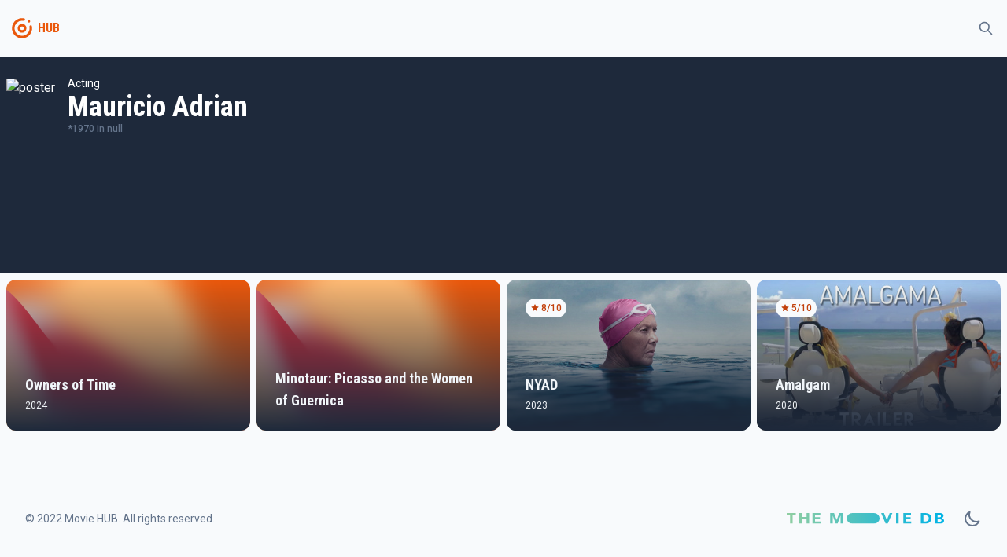

--- FILE ---
content_type: text/html
request_url: https://tayfunmovie.herokuapp.com/person/4330355
body_size: 2735
content:
<!DOCTYPE html>
<html lang="en">
	<head>
		<meta charset="utf-8" />
		<meta name="description" content="" />
		<link rel="icon" href="../favicon.png" />
		<meta name="viewport" content="width=device-width, initial-scale=1" />
		<title>Mauricio Adrian</title><link rel="preconnect" href="https://fonts.googleapis.com" data-svelte="svelte-36qlcu"><link rel="preconnect" href="https://fonts.gstatic.com" crossorigin="" data-svelte="svelte-36qlcu"><link href="https://fonts.googleapis.com/css2?family=Roboto+Condensed:wght@400;700&family=Roboto:wght@300;400;500&display=swap" rel="stylesheet" data-svelte="svelte-36qlcu">
	<link rel="stylesheet" href="/_app/assets/pages/__layout.svelte-6acf7ffb.css">
	<link rel="modulepreload" href="/_app/start-a631b632.js">
	<link rel="modulepreload" href="/_app/chunks/vendor-f9e5854b.js">
	<link rel="modulepreload" href="/_app/chunks/singletons-d1fb5791.js">
	<link rel="modulepreload" href="/_app/pages/__layout.svelte-ced66ced.js">
	<link rel="modulepreload" href="/_app/chunks/Movie-ec6c616e.js">
	<link rel="modulepreload" href="/_app/chunks/variables-a71bb24a.js">
	<link rel="modulepreload" href="/_app/pages/person/_id_.svelte-d5fb8553.js">
	<link rel="modulepreload" href="/_app/chunks/MoviePreview-f88e5efc.js">
	</head>
	<body>
		<div>




<div class="undefined flex flex-col h-screen false"><div class="sticky top-0 z-50 bg-gray-light dark:bg-gray-dark">

<div class="container"><div class="flex justify-between items-center"><div class="flex items-center"><div class="w-10 py-2 md:py-4"><a href="/" class="text-primary group hover:text-primary-light transition-all"><!-- HTML_TAG_START --><svg xmlns="http://www.w3.org/2000/svg" data-name="Layer 1" viewBox="0 0 100 100"><path fill="currentColor" d="M50 36a14 14 0 1 0 12.9 8.55A14 14 0 0 0 50 36Zm0 20a6 6 0 1 1 6-6 6 6 0 0 1-6 6Z"/><path fill="currentColor" d="M81.39 43.75a3.87 3.87 0 0 0-5.26-2.81l-.23.06a3.89 3.89 0 0 0-2.34 4.38A24 24 0 1 1 50 26a23.81 23.81 0 0 1 4.73.48A3.83 3.83 0 0 0 59 24.09l.09-.21a3.87 3.87 0 0 0-2.84-5.27A32 32 0 0 0 18 48.82a32 32 0 1 0 63.36-5.07Z"/><circle fill="currentColor" cx="72" cy="28" r="4"/></svg><!-- HTML_TAG_END --></a></div>
			<div class="font-bold font-secondary select-none text-gray text-primary">HUB</div></div>

		<div><button class="inline-flex items-center p-2 border border-transparent rounded-full text-gray hover:bg-light transition-all dark:hover:bg-opacity-10 focus:outline-none focus:ring-2 false ring-primary-light"><svg fill="none" viewBox="0 0 24 24" stroke="currentColor" aria-hidden="true" xmlns="http://www.w3.org/2000/svg" width="100%" height="100%" class="w-5"><path stroke-linecap="round" stroke-linejoin="round" stroke-width="2" d="M21 21l-6-6m2-5a7 7 0 11-14 0 7 7 0 0114 0z"></path></svg></button></div></div></div></div>
	<main class="bg-gray-light dark:bg-gray-dark flex-grow">

<div><div class="bg-dark"><div class="sm:container"><div class="sm:flex items-top sm:space-x-4 z-20 bg-dark py-6 px-2 sm:px-0 text-white"><img class="h-48 sm:h-56 mt-1" src="https://image.tmdb.org/t/p/w300null" alt="poster">
	<div class="flex flex-col dark:text-light"><div class="text-sm mt-4 sm:mt-0">Acting</div>
		<div class="text-4xl font-secondary font-bold">Mauricio Adrian</div>

		<div class="text-xs flex items-center space-x-1 text-gray font-medium"><div>*1970 <span>in null</span></div></div>
		<div class="max-w-2xl relative select-none"><p class="mt-2 line-clamp-6"></p>
			<div class="false h-16 absolute w-full -mt-16"></div>
			</div></div></div></div></div></div>
<div class="container mt-2"><div class="grid grid-cols-2 sm:grid-cols-3 lg:grid-cols-4 gap-2"><div><a href="/1189208" sveltekit:prefetch class="bg-light dark:bg-gray-dark dark:text-gray-light "><div class="overflow-hidden relative group rounded-lg sm:rounded-xl"><div class="absolute flex flex-col justify-between w-full h-full z-20 text-light"><div class="p-6"></div>

			<div class="p-6 flex flex-col space-y-1"><div class="sm:text-lg font-secondary font-bold transition-all">Owners of Time</div>
				<div class="text-xs">2024</div></div></div>
		<div class="bg-gradient-to-t from-dark to-transparent absolute z-10 w-full h-full hover:opacity-0"></div>
		<div class="bg-gradient-to-tr from-primary to-primary-light absolute z-10 w-full h-full opacity-0 group-hover:opacity-50 transition-all duration-500 ease-out"></div>
		<img class="object-cover object-bottom w-full h-56 sm:h-48 group-hover:scale-105 transition-all duration-200" src="/img/mesh.png" alt="poster"></div></a></div><div><a href="/1127413" sveltekit:prefetch class="bg-light dark:bg-gray-dark dark:text-gray-light "><div class="overflow-hidden relative group rounded-lg sm:rounded-xl"><div class="absolute flex flex-col justify-between w-full h-full z-20 text-light"><div class="p-6"></div>

			<div class="p-6 flex flex-col space-y-1"><div class="sm:text-lg font-secondary font-bold transition-all">Minotaur: Picasso and the Women of Guernica</div>
				</div></div>
		<div class="bg-gradient-to-t from-dark to-transparent absolute z-10 w-full h-full hover:opacity-0"></div>
		<div class="bg-gradient-to-tr from-primary to-primary-light absolute z-10 w-full h-full opacity-0 group-hover:opacity-50 transition-all duration-500 ease-out"></div>
		<img class="object-cover object-bottom w-full h-56 sm:h-48 group-hover:scale-105 transition-all duration-200" src="/img/mesh.png" alt="poster"></div></a></div><div><a href="/895549" sveltekit:prefetch class="bg-light dark:bg-gray-dark dark:text-gray-light "><div class="overflow-hidden relative group rounded-lg sm:rounded-xl"><div class="absolute flex flex-col justify-between w-full h-full z-20 text-light"><div class="p-6"><div class="text-xs flex select-none"><div class="flex space-x-0.5 px-1.5 py-1 bg-gray-light text-primary-dark rounded-xl font-medium"><svg viewBox="0 0 20 20" fill="currentColor" aria-hidden="true" xmlns="http://www.w3.org/2000/svg" width="100%" height="100%" class="w-3"><path d="M9.049 2.927c.3-.921 1.603-.921 1.902 0l1.07 3.292a1 1 0 00.95.69h3.462c.969 0 1.371 1.24.588 1.81l-2.8 2.034a1 1 0 00-.364 1.118l1.07 3.292c.3.921-.755 1.688-1.54 1.118l-2.8-2.034a1 1 0 00-1.175 0l-2.8 2.034c-.784.57-1.838-.197-1.539-1.118l1.07-3.292a1 1 0 00-.364-1.118L2.98 8.72c-.783-.57-.38-1.81.588-1.81h3.461a1 1 0 00.951-.69l1.07-3.292z"></path></svg>
		<div>8/10</div></div></div></div>

			<div class="p-6 flex flex-col space-y-1"><div class="sm:text-lg font-secondary font-bold transition-all">NYAD</div>
				<div class="text-xs">2023</div></div></div>
		<div class="bg-gradient-to-t from-dark to-transparent absolute z-10 w-full h-full hover:opacity-0"></div>
		<div class="bg-gradient-to-tr from-primary to-primary-light absolute z-10 w-full h-full opacity-0 group-hover:opacity-50 transition-all duration-500 ease-out"></div>
		<img class="object-cover object-bottom w-full h-56 sm:h-48 group-hover:scale-105 transition-all duration-200" src="https://image.tmdb.org/t/p/w500/5CPbuhVfnUAbEyuf3LJ5bKiRvx4.jpg" alt="poster"></div></a></div><div><a href="/755977" sveltekit:prefetch class="bg-light dark:bg-gray-dark dark:text-gray-light "><div class="overflow-hidden relative group rounded-lg sm:rounded-xl"><div class="absolute flex flex-col justify-between w-full h-full z-20 text-light"><div class="p-6"><div class="text-xs flex select-none"><div class="flex space-x-0.5 px-1.5 py-1 bg-gray-light text-primary-dark rounded-xl font-medium"><svg viewBox="0 0 20 20" fill="currentColor" aria-hidden="true" xmlns="http://www.w3.org/2000/svg" width="100%" height="100%" class="w-3"><path d="M9.049 2.927c.3-.921 1.603-.921 1.902 0l1.07 3.292a1 1 0 00.95.69h3.462c.969 0 1.371 1.24.588 1.81l-2.8 2.034a1 1 0 00-.364 1.118l1.07 3.292c.3.921-.755 1.688-1.54 1.118l-2.8-2.034a1 1 0 00-1.175 0l-2.8 2.034c-.784.57-1.838-.197-1.539-1.118l1.07-3.292a1 1 0 00-.364-1.118L2.98 8.72c-.783-.57-.38-1.81.588-1.81h3.461a1 1 0 00.951-.69l1.07-3.292z"></path></svg>
		<div>5/10</div></div></div></div>

			<div class="p-6 flex flex-col space-y-1"><div class="sm:text-lg font-secondary font-bold transition-all">Amalgam</div>
				<div class="text-xs">2020</div></div></div>
		<div class="bg-gradient-to-t from-dark to-transparent absolute z-10 w-full h-full hover:opacity-0"></div>
		<div class="bg-gradient-to-tr from-primary to-primary-light absolute z-10 w-full h-full opacity-0 group-hover:opacity-50 transition-all duration-500 ease-out"></div>
		<img class="object-cover object-bottom w-full h-56 sm:h-48 group-hover:scale-105 transition-all duration-200" src="https://image.tmdb.org/t/p/w500/2qr5McH5zGw6hNaS3ZJZKxalfXZ.jpg" alt="poster"></div></a></div></div></div></main>
	<footer class="bg-gray-light border-t dark:border-0 dark:bg-gray-dark"><div class="container py-12 px-4 sm:px-6 md:flex md:items-center md:justify-between lg:px-8"><div class="flex items-center justify-center space-x-6 md:order-2"><a href="https://www.themoviedb.org/" rel="external" target="_blank"><img src="/img/themoviedb.svg" alt="themoviedb" width="200"></a>
			<button class="text-gray"><svg fill="none" viewBox="0 0 24 24" stroke="currentColor" aria-hidden="true" xmlns="http://www.w3.org/2000/svg" width="100%" height="100%" class="w-6"><path stroke-linecap="round" stroke-linejoin="round" stroke-width="2" d="M20.354 15.354A9 9 0 018.646 3.646 9.003 9.003 0 0012 21a9.003 9.003 0 008.354-5.646z"></path></svg></button></div>
		<div class="mt-8 md:mt-0 md:order-1 flex"><p class="text-center text-sm text-gray">© 2022 Movie HUB. All rights reserved.</p></div></div></footer></div>


		<script type="module" data-hydrate="12ih0eg">
		import { start } from "/_app/start-a631b632.js";
		start({
			target: document.querySelector('[data-hydrate="12ih0eg"]').parentNode,
			paths: {"base":"","assets":""},
			session: {},
			route: true,
			spa: false,
			trailing_slash: "never",
			hydrate: {
				status: 200,
				error: null,
				nodes: [
					import("/_app/pages/__layout.svelte-ced66ced.js"),
						import("/_app/pages/person/_id_.svelte-d5fb8553.js")
				],
				params: {id:"4330355"}
			}
		});
	</script></div>
	</body>
</html>
